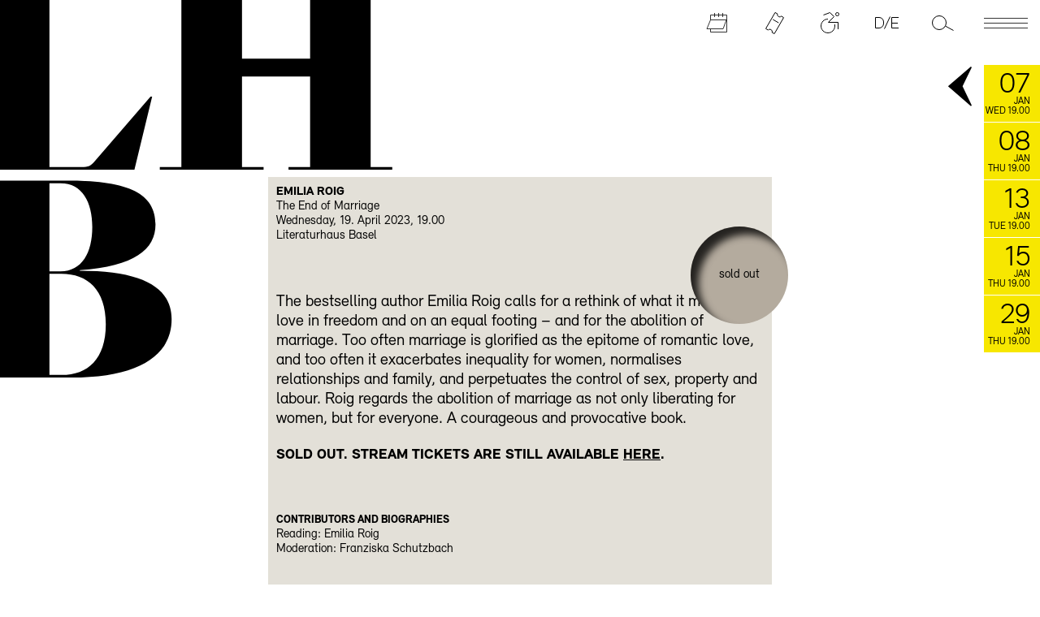

--- FILE ---
content_type: text/html; charset=utf-8
request_url: https://www.literaturhaus-basel.ch/en/event/2023_emilia-roig/
body_size: 13360
content:
<!DOCTYPE html>
<html class="no-js" lang="de">
<head>
    <meta charset="utf-8">
    <meta http-equiv="X-UA-Compatible" content="IE=edge">
    <title>EMILIA ROIG The End of Marriage - Literatur Haus Basel</title>
    <meta name="viewport" content="width=device-width, initial-scale=1">

    <link rel="apple-touch-icon" sizes="180x180" href="/static/li/fav/apple-touch-icon.027aadf360ee.png">
    <link rel="icon" type="image/png" sizes="32x32" href="/static/li/fav/favicon-32x32.052888a2e6f4.png">
    <link rel="icon" type="image/png" sizes="16x16" href="/static/li/fav/favicon-16x16.5d6596aea68f.png">
    <link rel="manifest" href="/static/li/fav/site.399f8a7ef891.webmanifest">
    <link rel="mask-icon" href="/static/li/fav/favicon.adac3cb200b5.svg" color="#000000">
    <link rel="shortcut icon" href="/static/li/fav/favicon.5e52cddd06ec.ico" sizes="any">
    <meta name="msapplication-TileColor" content="#7ee5e2">
    <meta name="msapplication-config" content="/static/li/fav/browserconfig.2439182d1e29.xml">
    <meta name="theme-color" content="#ffffff">
    <link rel="icon" href="/static/li/img/favicon.adac3cb200b5.svg" type="image/svg+xml" />

    <meta property="og:title" content="EMILIA ROIG The End of Marriage">
    <meta property="og:type" content="website">
    <meta property="og:url" content="http://www.literaturhaus-basel.ch/en/event/2023_emilia-roig/">
    <meta property="og:description" content="The bestselling author Emilia Roig calls for a rethink of what it means to love in freedom and on an equal footing – and for the abolition of marriage. Too often marriage is …">
    
    

    <link rel="stylesheet" href="/static/plyr.56d09071421d.css" />

    
<style>
@charset "UTF-8";
:root {
  --primary: #f7e700;
  --primary-light: #fff453;
  --gray: #e3e0d8;
  --beige: #b4ab9e;
  --green: #89ccca;
  --blue: #89b4e1;
  --mustard: #c9b523;
  --army: #709862;
  --yellow: #f7e700;
  --title: 3.5em;
  --text: 2em;
  --textbig: 2.4em;
  --textsmall: 1.5em;
  --small-space: 1em;
  --space: calc(var(--small-space) * 3);
  --big-space: calc(var(--space) * 2);
  --plyr-audio-control-color: #fff;
  --plyr-color-main: var(--primary);
  --plyr-audio-controls-background: rgba(0,0,0, 0.3); }

.plyr__control--overlaid {
  padding: 10px 15px; }

.plyr__control--overlaid,
.plyr--video .plyr__control--overlaid:hover {
  background-color: #000; }

.plyr__control--overlaid svg {
  width: 15px;
  height: 25px; }

@font-face {
  font-family: SangBleu;
  font-display: swap;
  src: url("/static/li/fonts/SangBleuEmpire-Black-WebXL.9ab2dfb14ae0.woff2") format("woff2"), url(/static/li/fonts/SangBleuEmpire-Black-WebXL.8395ea061e06.woff) format("woff"); }

@font-face {
  font-family: Relevant;
  font-display: swap;
  src: url("/static/li/fonts/Relevant-Normal.1c37b6932779.woff2") format("woff2"), url(/static/li/fonts/Relevant-Normal.eb4f41ed7e2b.woff) format("woff"); }

@font-face {
  font-family: RelevantBlack;
  font-display: swap;
  src: url("/static/li/fonts/Relevant-Black.18e906939aa3.woff2") format("woff2"), url(/static/li/fonts/Relevant-Black.70acbff8c79b.woff) format("woff"); }

@font-face {
  font-family: RelevantLight;
  font-display: swap;
  src: url("/static/li/fonts/Relevant-Light.a57d675a1436.woff2") format("woff2"), url(/static/li/fonts/Relevant-Light.12b4eb00c9bc.woff) format("woff"); }

* {
  margin: 0;
  padding: 0;
  border: 0 none;
  outline: 0 none;
  -webkit-tap-highlight-color: rgba(0, 0, 0, 0); }

body {
  font-family: Relevant, sans-serif;
  text-align: left;
  font-size: 62.5%;
  /* 1em = 10px , 1.4em = 14px */
  color: #000;
  -webkit-font-smoothing: antialiased;
  -moz-osx-font-smoothing: grayscale; }

a {
  text-decoration: none;
  color: inherit; }

em {
  font-style: inherit; }

main,
article,
nav,
aside {
  display: block; }

h1, h2, h3 {
  font-family: SangBleu, serif;
  font-weight: normal;
  text-transform: uppercase;
  font-size: var(--title); }

h1 {
  line-height: 1em; }

#content h1 {
  padding-top: 1em;
  padding-bottom: 0.5em; }

h2, h3 {
  font-family: RelevantBlack, sans-serif;
  font-size: var(--text); }

strong, b {
  font-family: RelevantBlack, sans-serif;
  font-weight: normal;
  text-transform: uppercase;
  font-size: 0.9em; }

p, pre,
.block-text li {
  font-size: var(--text); }

pre {
  font-family: inherit; }

.block-text p,
.block-text li:last-child {
  padding-bottom: 0.5em; }

.block-text p:last-child {
  padding-bottom: 0; }

.block-text li {
  margin-left: 1em; }

.big {
  font-size: var(--textbig); }

.small,
.block-smalltext > *,
figcaption {
  font-size: var(--textsmall); }

#content .small {
  width: 70%; }

small {
  font-size: 1em; }

.block-text p a,
.block-text li a,
.block-smalltext p a {
  text-decoration: underline;
  text-underline-offset: 0.2em; }

input, button, select, textarea {
  font-family: inherit;
  font-size: inherit;
  color: inherit;
  /* for i0S */
  border-radius: 0;
  -webkit-appearance: none; }

input {
  background: transparent;
  border: 0 none;
  border-bottom: 1px solid #fff; }

input[type="submit"] {
  cursor: pointer;
  border: 1px solid #fff;
  padding: 0.2em 2em 0.2em 1em;
  background: url("/static/li/img/angle-right-white.svg") calc(100% - 0.8em) center no-repeat; }

img[data-preview] {
  background: center no-repeat #888;
  background-size: cover; }

figure {
  padding-bottom: var(--small-space); }

figcaption {
  padding-top: 0.3em; }

figcaption i {
  font-style: normal; }

figcaption small:before {
  content: '© '; }

article header,
article [class^="block"],
article .participants {
  padding-bottom: var(--big-space); }

article .block-image {
  padding-bottom: 0; }

footer .block-text,
footer .block-smalltext,
footer .block-gallery {
  padding-bottom: var(--space); }

.nav ul,
ul.nav {
  list-style: none; }

footer .block-smalltext:last-child p:last-child {
  line-height: 1.8em; }

footer .block-smalltext:last-child p:last-child a {
  margin-right: 1em; }

main p a,
footer p a {
  background: left center no-repeat linear-gradient(0deg, var(--primary) 0%, var(--primary) 100%);
  background-size: 0 50%;
  transition: background-size 0.7s cubic-bezier(0.65, 0.05, 0.36, 1); }

main p a:hover,
main p a:focus,
footer p a:hover,
footer p a:focus {
  background-size: 100% 50%; }

.button {
  display: inline-block;
  border: 1px solid #000;
  padding: 0.5em 3em 0.5em 1em;
  position: relative;
  background-clip: content-box; }

.button:after {
  content: '';
  position: absolute;
  right: -2em;
  top: 0;
  width: 2em;
  height: 100%;
  background: url("/static/li/img/angle-right.8b2ed9dab0df.svg") center no-repeat; }

.skip-to-content-link {
  font-size: var(--text);
  background: #000;
  color: #fff;
  left: 50%;
  padding: 8px;
  position: absolute;
  transform: translateX(-50%) translateY(-100%);
  transition: transform 0.3s, opacity 0.3s;
  opacity: 0;
  z-index: 30; }

.skip-to-content-link:focus {
  opacity: 1;
  transform: translateX(-50%) translateY(0%); }

body.curtain {
  height: 100%;
  overflow: hidden; }

#curtain {
  position: fixed;
  top: -100vh;
  width: 100%;
  height: 100%;
  display: grid;
  grid-template-rows: 1fr auto;
  overflow: hidden;
  z-index: 20;
  background-color: #333;
  transition: top 1s;
  cursor: pointer; }

.curtain #curtain {
  top: 0; }

#curtain .pict {
  z-index: -1;
  content: '';
  display: flex;
  justify-content: center;
  position: absolute;
  width: 100%;
  height: 100vh;
  /* filter: blur(1em); */
  transform: scale(1.05); }

#curtain .pict img {
  width: 100vw;
  height: 100%;
  object-fit: cover; }

#headmarquee {
  width: 100%;
  overflow: hidden;
  margin-top: -3vh; }

#headmarquee p {
  font-family: SangBleu, serif;
  text-transform: uppercase;
  font-size: 22vh;
  line-height: 18vh; }

#footermarquee {
  background-color: var(--primary);
  padding: 0.5em; }

.marquee {
  white-space: nowrap; }

.marquee * {
  animation: marquee var(--duration, 20s) linear infinite;
  white-space: nowrap;
  min-width: 100vw;
  display: inline-block; }

@keyframes marquee {
  0% {
    transform: translateX(0); }
  100% {
    transform: translateX(-100%); } }

.logo {
  position: fixed;
  top: -2.5vw;
  left: -4vw;
  font-family: SangBleu, serif;
  font-size: 25vw;
  line-height: 20vw;
  pointer-events: none; }

#logo-B {
  z-index: -1; }

#logo-link {
  position: fixed;
  top: 0;
  left: 0;
  display: block;
  width: 36vw;
  height: 16vw;
  text-indent: -100em; }

#iconnav {
  position: fixed;
  top: 0;
  right: 0;
  width: 100%;
  text-align: right;
  z-index: 20;
  pointer-events: none; }

#iconnav:after {
  content: '';
  position: absolute;
  top: 0;
  left: 0;
  height: 8em;
  width: 100%;
  background: #000;
  transform: translateY(-100%);
  transition: transform 0.2s linear;
  transition-delay: 0.3s; }

#iconnav.open:after {
  transition-delay: 0s;
  transform: translateY(0); }

#iconnav > li {
  display: inline-block;
  margin-right: 3em; }

#iconnav .navicon,
#iconnav .navpane {
  pointer-events: initial; }

#iconnav > li:last-child {
  margin-right: 1.5em; }

.navicon {
  display: block;
  position: relative;
  top: 10px;
  transform: translateY(-36px);
  transition: transform 0.3s ease-in-out, opacity 0.4s ease-in-out;
  z-index: 5; }

@keyframes shake {
  0%, 100% {
    transform: rotateZ(0); }
  10%, 60% {
    transform: rotateZ(-10deg); }
  30%, 90% {
    transform: rotateZ(10deg); }
  60% {
    transform: rotateZ(-10deg); } }

.navicon:focus svg,
.navicon:focus-within svg {
  animation: shake 0.6s; }

.navicon:hover {
  transform: translateY(-30px); }

.navicon * {
  display: block; }

.navicon em {
  width: 36px;
  height: 36px;
  overflow: hidden;
  background: no-repeat center url('data:image/svg+xml;charset=UTF-8,<svg xmlns="http://www.w3.org/2000/svg" viewBox="0 0 36 36"><path stroke="%23f7e700" d="M 14 14 l 8 8 M 14 22 L 22 14"/></svg>') transparent;
  text-indent: 99em;
  white-space: pre;
  margin: 6px auto -6px auto;
  transition: transform 0.3s, opacity 0.3s;
  opacity: 0; }

.navicon em:hover {
  transform: rotateZ(-90deg); }

.active .navicon em {
  opacity: 1; }

.iconstroke {
  fill: none;
  stroke-width: 1;
  stroke: black;
  transition: stroke 0.6s; }

.iconstroke.thin {
  stroke-width: 0.8; }

.open .iconstroke {
  stroke: #fff; }

.active .iconstroke {
  /* stroke-width: 1.6; */ }

.iconfill {
  fill: #000;
  stroke-width: 0;
  transition: fill 0.6s; }

.open .iconfill {
  fill: #fff; }

.navpane {
  position: absolute;
  top: 0;
  left: 0;
  padding: 8em 0 var(--space) var(--big-space);
  width: 100vw;
  max-height: 100vh;
  overflow: auto;
  box-sizing: border-box;
  color: #fff;
  background-color: #000;
  text-align: left;
  transform: translateY(-100%);
  transition: transform 0.6s ease-out; }

.active .navicon {
  transform: translateY(-10px) !important; }

.active .navpane {
  transform: translateY(0); }

.navpane h2 {
  font-size: calc(var(--text) * 0.9); }

.list2col > li {
  display: grid;
  grid-template-columns: 15em 1fr;
  padding-bottom: 2.5em; }

.list2col ul li {
  border-bottom: 1px solid #fff; }

.list2col > li:last-child {
  padding-bottom: 0; }

.list2col a {
  display: block;
  padding-top: 2px;
  transition: background-color 0.3s, padding-left 0.3s; }

#agenda-pane ul a,
#related-agenda ul a {
  display: grid;
  grid-template-columns: 10em 1fr; }

.list2col ul a:hover,
.list2col ul a:focus {
  padding-left: 0.3em;
  background-color: var(--beige); }

.list2col a div > * {
  display: inline; }

.list2col h2 {
  padding-right: 0.5em; }

#lang-pane.list2col > li {
  grid-template-columns: 25em 1fr; }

#lang-pane .lang-na,
#lang-pane.na li {
  display: none; }

#lang-pane.na .lang-na {
  display: grid; }

.navpane.text > * {
  display: none; }

.navpane.text .block-text {
  display: grid;
  grid-template-columns: 25em 1fr;
  padding-bottom: 2.5em; }

.navpane.text .block-text:last-of-type {
  padding-bottom: 0; }

/* .navpane.text h2, */
.navpane.text h3 {
  grid-column: 1;
  font-family: Relevant, sans-serif;
  text-transform: none; }

.navpane.text .block-text p {
  grid-column: 2;
  padding-right: 250px;
  border-bottom: 1px solid #fff;
  padding-bottom: 0.3em;
  margin-bottom: 1em; }

.navpane.text .block-text p a {
  color: var(--primary);
  text-decoration: none; }

.navpane.text .block-text p:last-child {
  margin-bottom: 0; }

#search-pane p {
  display: grid;
  grid-template-columns: 1fr min-content;
  grid-gap: var(--small-space); }

#searchform label {
  display: none; }

#searchinput {
  min-width: 120px; }

.socialmedia {
  text-align: right;
  padding: var(--space) var(--big-space) 0 0; }

.navpane.text .socialmedia {
  display: block; }

#iconnav .socialmedia a {
  display: inline-block;
  text-transform: uppercase;
  text-decoration: underline;
  text-underline-offset: 0.2em;
  margin-left: var(--space); }

#main {
  padding-top: 17vw;
  text-align: center;
  position: relative; }

.contcol {
  text-align: left;
  margin: 0 auto;
  padding: var(--small-space);
  padding-bottom: var(--big-space);
  max-width: 60em;
  transition: transform 0.6s; }

#content {
  background-color: var(--gray); }

.events-out .contcol {
  transform: translateX(var(--xoffset)); }

#content.course {
  background-color: var(--green); }

#button {
  left: calc(50vw - 53em);
  top: 37em;
  width: 25em;
  height: 25em; }

.hole {
  position: absolute;
  padding: 4em;
  padding-right: 3em;
  box-sizing: border-box;
  border-radius: 50em;
  text-align: left;
  align-items: center;
  display: flex;
  box-shadow: inset 1.5em 1.5em 1.5em rgba(0, 0, 0, 0.8);
  transition: box-shadow 0.3s ease-out;
  z-index: 1; }

.hole:hover {
  box-shadow: inset 0.5em 0.5em 0.5em rgba(0, 0, 0, 0.4) !important; }

.hole.event {
  background-color: var(--beige); }

.hole.course {
  background-color: var(--blue); }

.hole.other {
  background-color: var(--yellow); }

.hole aside {
  hyphens: auto;
  font-size: 0.9em; }

#events {
  position: fixed;
  right: 0;
  top: 8em;
  max-height: calc(100vh - 8em);
  width: 55.5em;
  transition: transform 0.6s;
  transform: translateX(36.3em);
  z-index: 1; }

.scrolly {
  max-height: calc(100vh - 8em);
  overflow-y: scroll;
  -webkit-overflow-scrolling: touch;
  overflow-x: hidden;
  padding: 0;
  box-sizing: border-box; }

.events-out #events {
  transform: translateX(0); }

#eventToggle {
  position: fixed;
  display: block;
  font-size: 10px;
  left: 60px;
  top: -28px;
  width: 70px;
  cursor: pointer;
  fill: #000;
  transition: transform 0.6s; }

#eventToggle svg {
  width: 70px; }

.events-out #eventToggle {
  transform: scaleX(-1); }

#events article {
  position: relative;
  left: 12.3em;
  display: grid;
  grid-template-columns: 7em 1fr 12.3em;
  border-bottom: 1px solid #fff;
  background-color: var(--primary);
  transition: background-color 0.3s, left 0.6s; }

.events-out #events article:hover,
.events-out #events article:focus {
  left: 0;
  background-color: var(--primary-light); }

#events time {
  text-align: right;
  display: block;
  box-sizing: border-box;
  width: 70px;
  height: 70px;
  line-height: 1em;
  padding: 1em 1.1em 0 0;
  font-size: 1.2em;
  text-transform: uppercase;
  cursor: pointer; }

.events-out #events time {
  cursor: default; }

#events time em {
  font-family: RelevantLight, sans-serif;
  font-size: 3em;
  line-height: 0.75em; }

#events article div {
  padding: 1em 2em 0.5em 0; }

/* Proposal: force only three line text */
#events article div {
  overflow: hidden;
  height: 50px; }

#events figure {
  padding-bottom: 0; }

#events figure,
#events img {
  display: block; }

#related-agenda {
  background-color: #000;
  color: #fff;
  padding: var(--space) 0 var(--space) var(--big-space);
  text-align: left; }

#related-agenda,
#related-agenda ul {
  list-style: none; }

.contcol img {
  width: 100%;
  height: auto; }

.block-events a {
  display: block;
  padding-bottom: var(--small-space);
  position: relative; }

.block-events .hole,
.block-event .hole {
  width: 12em;
  height: 12em;
  padding: 2em;
  right: -3em;
  top: 10%;
  box-shadow: inset 1em 1em 1em rgba(0, 0, 0, 0.8); }

#content .hole .small {
  width: 100%;
  text-align: center;
  -webkit-hyphens: auto;
  hyphens: auto; }

.block-event {
  position: relative; }

.ticket2 {
  margin-top: var(--small-space); }

.map-detail {
  height: 388px;
  margin-bottom: var(--small-space); }

footer > .contcol {
  background: #fff; }

.block-gallery ul {
  list-style: none;
  display: grid;
  grid-template-columns: repeat(4, 1fr);
  grid-gap: 0 10px; }

.block-gallery li a,
.block-gallery li img {
  display: block; }

.block-gallery li {
  display: flex;
  align-items: center; }

.searchresults {
  list-style: none; }

.searchresults li {
  padding-bottom: var(--space); }

iframe {
  max-width: 100% !important; }

@media (max-width: 1290px) {
  .navpane.text .block-text p {
    padding-right: var(--big-space); } }

#notlandscape {
  display: none;
  position: fixed;
  width: 100%;
  height: 100vh;
  background: #000;
  color: #fff;
  top: 0;
  left: 0;
  z-index: 1; }

@media (max-width: 1000px) and (min-width: 600px) and (orientation: landscape) and (hover: none) {
  #notlandscape {
    display: flex;
    align-items: center;
    justify-content: center; } }

#newsletter {
  background: #000;
  color: #FFF;
  padding: var(--small-space) 0;
  margin: var(--big-space) 0; }

#newsletter .contcol {
  padding-bottom: var(--space); }

#rmOrganism .hidden {
  display: none !important; }

#rmOrganism {
  font-size: var(--textsmall); }

.rmBase__section {
  padding-top: 1.5em; }

.rmBase__compError {
  color: #F78;
  margin-top: 0.5em; }

.rmBase__el--input {
  display: grid;
  grid-template-columns: 8em 1fr;
  margin-top: 0.8em; }

#rmOrganism input::placeholder {
  opacity: 0; }

#rmOrganism input[type="text"] {
  width: 100%; }

.vFormCheckbox {
  display: grid;
  grid-template-columns: 0 1.5em 1fr;
  cursor: pointer;
  margin-top: 0.5em; }

.vFormCheckbox__indicator {
  display: inline-block;
  width: 14px;
  height: 14px;
  border: 1px solid #fff;
  margin-top: 0;
  box-sizing: border-box;
  position: relative; }

.vFormCheckbox__indicator:after {
  content: '';
  display: block;
  width: 7px;
  height: 3px;
  left: 2px;
  top: 2px;
  position: relative;
  border-left: 1.8px solid #000;
  border-bottom: 1.8px solid #000;
  transform: rotateZ(-45deg);
  transition: border-color 0.3s; }

.vFormCheckbox:hover .vFormCheckbox__indicator:after {
  border-color: #888; }

.vFormCheckbox input:checked + .vFormCheckbox__indicator:after {
  border-color: #FFF; }

#rmOrganism button {
  background-color: transparent;
  text-transform: uppercase;
  text-decoration: underline;
  text-underline-offset: 0.3em;
  position: relative;
  padding: 0.8em 3em;
  margin-bottom: var(--small-space);
  cursor: pointer; }

@keyframes fly {
  0%, 100% {
    animation-timing-function: cubic-bezier(0, 0.5, 1, 0.5);
    left: -3px;
    top: -2px; }
  25% {
    left: 1px;
    top: -1px; }
  50% {
    animation-timing-function: cubic-bezier(0, 0.5, 1, 0.5);
    left: 3px;
    top: 2px; }
  75% {
    left: -1px;
    top: 1px; } }

#rmOrganism button:after {
  content: '';
  display: block;
  width: 36px;
  height: 36px;
  position: absolute;
  left: 0;
  top: 0;
  background: center no-repeat url("/static/li/img/plane-white.abdd44708bae.svg");
  transition-property: opacity, transform;
  transition-timing-function: cubic-bezier(0.65, -0.43, 0.35, 0.46);
  transition-duration: 0.4s;
  animation: fly 2s infinite; }

#rmOrganism button:hover:after {
  opacity: 0;
  transition-duration: 0.8s;
  transform: scale(0.5) translate(10em, -8em); }

@media (max-width: 1010px) {
  :root {
    --space: 2em; }
  .contcol {
    max-width: 50em; }
  #button {
    left: -2em; } }

@media (max-width: 860px) {
  #main {
    padding-top: 31vw; } }

@media (max-width: 780px) {
  .navicon,
  .navicon:hover {
    opacity: 0.5;
    transform: translateY(-12em); }
  .navicon[href="#seiten-pane"] {
    opacity: 1;
    transform: translateY(-36px); }
  .open .navicon {
    opacity: 1;
    transform: translateY(-36px); }
  .logo {
    font-size: 32vw;
    line-height: 25.5vw; }
  #logo-link {
    width: 48vw;
    height: 22vw; }
  #events {
    top: 22.5vw; }
  #events,
  .scrolly {
    max-height: calc(100vh - 22.5vw); }
  #main {
    padding-top: 40vw; }
  .navpane,
  .scrolly {
    padding-bottom: 11em; }
  #button {
    display: none; } }

@media (max-width: 760px) {
  :root {
    --space: 1em; }
  .navpane.text .block-text,
  .list2col > li,
  #lang-pane.list2col > li {
    grid-template-columns: 1fr; }
  .navpane.text .block-text p {
    grid-column: 1; }
  .navpane.text .block-text > *:first-child,
  .list2col > li > *:first-child,
  .navpane.text h2,
  .navpane.text h3 {
    padding-bottom: calc(var(--small-space) / 2); }
  h1 {
    -webkit-hyphens: auto;
    hyphens: auto; }
  #footermarquee {
    padding: 0.2em 0.5em 0 0.5em;
    font-size: 0.8em; } }

@media (max-width: 660px) {
  body {
    --xoffset: -100% !important; }
  #main {
    padding-top: 48.4vw; }
  .contcol {
    max-width: calc(100vw - 2 * var(--small-space) - 72px);
    margin-left: 0; }
  #main {
    text-align: left; }
  #events {
    top: 48.4vw;
    width: 100%;
    transform: translateX(calc(100% - 70px)); }
  #events,
  .scrolly {
    max-height: calc(100vh - 48.4vw); }
  #eventToggle {
    left: 0;
    top: -9em; }
  #events article {
    left: 0;
    grid-template-columns: 7em 1fr 0; }
  #events figure {
    display: none; }
  #eventToggle {
    transition: transform 0.3s, left 0.3s; }
  .events-out #eventToggle {
    left: 20vw; }
  #iconnav > li {
    margin-right: 0; }
  #iconnav {
    display: flex;
    justify-content: space-between;
    padding-left: var(--big-space);
    box-sizing: border-box; }
  p {
    -webkit-hyphens: auto;
    hyphens: auto; } }

@media (max-width: 470px) {
  #content .small {
    width: auto; } }

</style>


    
    <script src="/static/htmx.min.e992edf94827.js" defer></script> 
    <script src="/static/plyr.f21509ccac90.js" defer></script>
    
    <!-- Google tag (gtag.js) GA4 -->
    <script async src="https://www.googletagmanager.com/gtag/js?id=G-SCFXK8KHR0"></script>
    <script>
      window.dataLayer = window.dataLayer || [];
      function gtag(){dataLayer.push(arguments);}
      gtag('js', new Date());
      // ga('send', 'pageview'); // not needed in GA4?
      gtag('config', 'G-SCFXK8KHR0');
    </script>
    
    <script src="/static/li/js/app.f0acd0a89363.js" defer></script>
</head>
<body hx-boost="true" hx-target="#main" hx-swap="show:window:top">
    <a class="skip-to-content-link" href="#main">
        Skip navigation
    </a>

    
<ul id="iconnav" class="nav">
<li>
    <a class="navicon" aria-controls="agenda-pane" aria-expanded="false" href="#agenda-pane" onclick="toggleNav(event, this)" title="Open or close agenda">
        <em>Agenda</em>
        <svg version="1.1"
                id="agenda-svg"
                x="0px"
                y="0px"
                viewBox="0 0 36 36"
                width="36"
                height="36"
                xmlns="http://www.w3.org/2000/svg">
            <g class="iconstroke thin">
            <polyline points="8.5 26 8.5 29.5 28.5 29.5 28.5 8.5 8.5 8.5 8.5 14.5"/>
            <line x1="13.5" y1="6" x2="13.5" y2="11"/>
            <line x1="18.5" y1="6" x2="18.5" y2="11"/>
            <line x1="23.521" y1="6" x2="23.5" y2="11"/>
            <polygon points="8.5 14.5 4 25.5 24 25.5 28 14.5"/>
            </g>
        </svg>
    </a>
    <nav class="navpane">
        <ul id="agenda-pane" class="list2col">
            
                
                    
                <li>
                    <p>
                        January
                    </p>
                    <ul role="menu">
                    
                    <li role="menuitem">
                        <a href="/en/event/2026_thomas-meyer-hannah-arendt/">
                            <p>
                                <time datetime="2026-01-07 19:00">07.01.</time>
                            </p>
                            <div>
                                <h2>Thomas Meyer: Hannah Arendt</h2>
                                
                            </div>
                        </a>
                    </li>
                    
            
                
                    <li role="menuitem">
                        <a href="/en/event/2026_rereading-kurt-marti-amp-walter-vogtwith-zora-del-buono-and-christoph-geiser/">
                            <p>
                                <time datetime="2026-01-08 19:00">08.01.</time>
                            </p>
                            <div>
                                <h2>Rereading Kurt Marti &amp; Walter Vogt </h2>
                                <p>With Zora del Buono and Christoph Geiser</p>
                            </div>
                        </a>
                    </li>
                    
            
                
                    <li role="menuitem">
                        <a href="/en/event/2026_-writing-amp-omission-peter-stamm-amp-annette-pehnt/">
                            <p>
                                <time datetime="2026-01-13 19:00">13.01.</time>
                            </p>
                            <div>
                                <h2>Writing &amp; Omission: Peter Stamm &amp; Annette Pehnt</h2>
                                
                            </div>
                        </a>
                    </li>
                    
            
                
                    <li role="menuitem">
                        <a href="/en/event/2026_leon-engler-botany-of-madness/">
                            <p>
                                <time datetime="2026-01-15 19:00">15.01.</time>
                            </p>
                            <div>
                                <h2>Leon Engler: Botany of Madness</h2>
                                
                            </div>
                        </a>
                    </li>
                    
            
                
                    <li role="menuitem">
                        <a href="/en/event/2025_-daniela-droscher-young-woman-with-cat/">
                            <p>
                                <time datetime="2026-01-29 19:00">29.01.</time>
                            </p>
                            <div>
                                <h2>Daniela Dröscher: Young Woman with Cat</h2>
                                
                            </div>
                        </a>
                    </li>
                    
                    </ul>
                </li>
            
            
        </ul>
    <p class="socialmedia small">
    <a href="https://www.facebook.com/LiteraturhausBasel" target="_blank">Facebook</a> 
    <a href="https://www.instagram.com/literaturhausbasel/" target="_blank">Instagram</a> 
</p>
    </nav>
</li>
<li>
    <a class="navicon"  aria-controls="ticket-pane" aria-expanded="false" href="#ticket-pane" onclick="toggleNav(event, this)" title="Open or close ticket information">
        <em >Tickets</em>
        <svg version="1.1"
             id="seiten-svg"
             x="0px"
             y="0px"
             viewBox="0 0 36 36"
             width="36"
             height="36"
             xmlns="http://www.w3.org/2000/svg">
            <g class="iconstroke">
            <path class="st0"
                  d="M18.1,31.5l11.4-19.8l-3-1.8c-0.7,1.1-2.1,1.2-3.3,0.5c-1.2-0.7-1.8-2.1-1.2-3.2l-3-1.8L7.5,25.3l3,1.8 c0.7-1.1,2.3-1.4,3.5-0.5c1.2,0.7,1.8,2.1,1.2,3.4L18.1,31.5z"/>
            <line class="st0" x1="16.3" y1="14" x2="23.3" y2="18.1"/>
            </g>
        </svg>
    </a>
    <aside class="navpane text" id="ticket-pane">
        <div class="block-text"><h2 data-block-key="73kfd">Tickets</h2><p data-block-key="6g1p1"><a href="https://tickets.literaturhaus-basel.ch/?lang=en">Ticket-Shop</a></p><p data-block-key="6v2h5">Prices (unless otherwise stated): CHF 20 / 15 reduced for in person tickets and CHF 10.– / 5.– reduced for livestreams<br/></p><p data-block-key="escov">Reductions are available for: <a href="/en/about-us/become-a-member/">Members of LiteraturBasel</a>, AHV, IV, students, apprentices, Kulturlegi, colourkey, AboCard Bücher Magazin.</p><p data-block-key="em37q">Free admission is available for: <a href="https://www.a-d-s.ch/">A*dS members</a>, holders of F, N, or S identity cards, children and young people up to 18 years old, and companions of people with disabilities. (Please register at <a href="mailto:info@literaturhaus-basel.ch">info@literaturhaus-basel.ch</a> to reserve your place.)</p><p data-block-key="14l0r">The <a href="/en/visit/tickets/wortreich-card/">WortReich-Card</a> for all those under 30 offers the chance to choose 13 events from the Literaturhaus programme for only CHF 30. It is available at the box office.</p></div>
<div class="block-text"><h2 data-block-key="0m71p">Advance booking</h2><p data-block-key="5p39l">We recommend using our advance booking service. Buying a ticket in advance means a seat is automatically reserved for you.<br/></p><p data-block-key="dn1r4"><b>Online:</b> <a href="https://tickets.literaturhaus-basel.ch/">tickets.literaturhaus-basel.ch</a><br/>Payment by credit card, PostFinance Pay or Twint.<br/> You will receive your ticket as a PDF - please bring it to the box office either as a printed copy or on your mobile phone.<br/></p><p data-block-key="4g17g"><b>Advance Tickets are also available at:</b> <a href="http://www.biderundtanner.ch/start">Bider &amp; Tanner, Aeschenvorstadt 2, 4051 Basel</a><br/>Opening times: Mon-Sat 9 a.m. – 5 p.m.<br/> Telephone: +41 (0)61 206 99 96<br/> E-mail: <a href="mailto:ticket@biderundtanner.ch">ticket@biderundtanner.ch</a><br/></p><p data-block-key="32sev"><b>Reservations:</b> It is also possibley to reserve tickets in advance at <a href="https://www.biderundtanner.ch/start">Bider &amp; Tanner</a>. Tickets must be collected at least 3 days before the event.</p></div>
        <p class="socialmedia small">
    <a href="https://www.facebook.com/LiteraturhausBasel" target="_blank">Facebook</a> 
    <a href="https://www.instagram.com/literaturhausbasel/" target="_blank">Instagram</a> 
</p>
    </aside>
</li>
<li>
    <a class="navicon"  aria-controls="accessibility-pane" aria-expanded="false" href="#accessibility-pane" onclick="toggleNav(event, this)" title="Open or close accessibility information">
        <em>Accessibility</em>
        <svg version="1.1"
             id="seiten-svg"
             x="0px"
             y="0px"
             viewBox="0 0 36 36"
             width="36"
             height="36"
             xmlns="http://www.w3.org/2000/svg">
            <g class="iconstroke">
            <polyline class="st0" points="9.5,8.5 17.5,5.5 22.5,10.5 15.5,17.5 27.5,17.5 27.5,26 "/>
            <circle class="st0" cx="26.5" cy="7.5" r="2"/>
            <path class="st0"
                  d="M15,13.5c-4.7,0-8.5,3.8-8.5,8.5s3.8,8.5,8.5,8.5s8.5-3.8,8.5-8.5c0-0.7-0.1-1.4-0.2-2"/>
            </g>
        </svg>
    </a>
    <aside class="navpane text" id="accessibility-pane">
        <div class="block-text"><p data-block-key="fgi06">The Literaturhaus is accessible by wheelchair. Please contact the box office or let us know your arrival time by telephone (061 261 29 50) or by e-mail (<a href="mailto:info@literaturhaus-basel.ch">info@literaturhaus-basel.ch</a>) so we can be there to welcome you and show you to the side entrance for wheelchair access.</p></div>
<div class="block-text"><p data-block-key="fgi06">Would you like to attend an event at the Literaturhaus but need support? No problem! The Literaturhaus Basel is part of the <a href="https://www.kulturplus1.ch/">KulturPLUS1 project</a>. The Literaturhaus Basel offers a PLUS1 ticket. When you book this type of ticket, we will organise a cultural companion to accompany you to the event and provide any support necessary. Please give us one week&#x27;s notice before the date of the event. Are you interested? Then give us a call or send us an e-mail: 061 261 29 50 / <a href="mailto:info@literaturhaus-basel.ch">info@literaturhaus-basel.ch</a>, we look forward to seeing you.</p></div>
<div class="block-text"><p data-block-key="fgi06">The Literaturhaus hall is also equipped with an inductive hearing system. Please register at the box office if you require an induction loop.</p></div>
        <p class="socialmedia small">
    <a href="https://www.facebook.com/LiteraturhausBasel" target="_blank">Facebook</a> 
    <a href="https://www.instagram.com/literaturhausbasel/" target="_blank">Instagram</a> 
</p>
    </aside>
</li>
<li>
    <a class="navicon"  aria-controls="lang-pane" aria-expanded="false" href="#lang-pane" onclick="toggleNav(event, this)" title="Open or close language selection">
        <em>Sprachwahl</em>
        <svg version="1.1"
             id="seiten-svg"
             x="0px"
             y="0px"
             viewBox="0 0 36 36"
             width="36"
             height="36"
             xmlns="http://www.w3.org/2000/svg">
            <g class="iconstroke">
            <path class="st0"
                  d="M9,24.5H4.5v-13H9c3.1,0,5.5,2.5,5.5,5.5v2C14.5,22,12,24.5,9,24.5z"/>
            <polyline class="st0" points="33,11.5 24.5,11.5 24.5,24.5 33,24.5 "/>
            <line class="st0" x1="32" y1="18.5" x2="24.5" y2="18.5"/>
            <line class="st0" x1="22.5" y1="10.5" x2="15.5" y2="25.5"/>
            </g>
        </svg>
    </a>
    <div class="navpane">
        <ul id="lang-pane" class="list2col" hx-boost="false">
            
            
                
                    
                    
                        
                            
                                
                                
<li>
    <p>
        <a class="link-de"
        href="/de/veranstaltung/2023_emilia-roig/"
        rel="alternate"
        hreflang="de">
            Deutsch
        </a>
        <aside>
            <p>
                Wilkommen beim Literaturhaus Basel.
            </p>
            <p> 
                
Englische Veransaltungen werden in der Regel auf Deutsch übersetzt. <br> <a class="link-de" href="/de/veranstaltung/2023_emilia-roig/"><u>Hier</u> geht es zur deutschsprachigen Webseite.</a>
            </p>
        </aside>
    </p>
</li>
                            
                        
                    
                
                    
                    
                        
                    
                
            
            <li class="lang-na">
                <p>Deutsch</p>
                <aside>
                    <p>Diese Seite ist leider noch nicht übersetzt.</p>
                </aside>
            </li>
        </ul>
        <p class="socialmedia small">
    <a href="https://www.facebook.com/LiteraturhausBasel" target="_blank">Facebook</a> 
    <a href="https://www.instagram.com/literaturhausbasel/" target="_blank">Instagram</a> 
</p>
    </div>
</li>
<li>
    <a class="navicon"  aria-controls="search-pane" aria-expanded="false" href="#search-pane" title="Open or close search" onclick="toggleNav(event, this); document.getElementById('searchinput').focus(); document.getElementById('searchinput').select();">
        <em>Search</em>
        <svg version="1.1"
             id="seiten-svg"
             x="0px"
             y="0px"
             viewBox="0 0 36 36"
             width="36"
             height="36"
             xmlns="http://www.w3.org/2000/svg">
            <g class="iconstroke">
            <circle class="st0" cx="14" cy="18" r="8.5"/>
            <line class="st0" x1="31.5" y1="27.5" x2="21.5" y2="22.1"/>
            </g>
        </svg>
    </a>
    <aside class="navpane text" id="search-pane">
        <form id="searchform" action="/en/search" method="get" class="block-text" onsubmit="closenav();">
            <h2>Search</h2>
            <p style="border-bottom: 0 none;"><label for="searchinput">search term</label><input id="searchinput" type="text" name="query" aria-label="search term" value=""/><input type="submit" value="search"/></p>
        </form>
        <p class="socialmedia small">
    <a href="https://www.facebook.com/LiteraturhausBasel" target="_blank">Facebook</a> 
    <a href="https://www.instagram.com/literaturhausbasel/" target="_blank">Instagram</a> 
</p>
    </aside>
</li>
<li>
    <a class="navicon" aria-controls="seiten-pane" aria-expanded="false" href="#seiten-pane" onclick="toggleNav(event, this)" title="Open or close navigation">
        <em>Seiten Menu</em>
        <svg version="1.1"
             id="seiten-svg"
             x="0px"
             y="0px"
             viewBox="0 0 54 36"
             width="54"
             height="36"
             xmlns="http://www.w3.org/2000/svg">
            <g class="iconstroke  thin">
            <line x1="0" y1="12.5" x2="54" y2="12.5"></line>
            <line x1="0" y1="18.5" x2="54" y2="18.5"></line>
            <line x1="0" y1="24.5" x2="54" y2="24.5"></line>
            </g>
        </svg>
    </a>
    <nav class="navpane">
        <ul id="seiten-pane" class="list2col" role="menu">
            
            
                
                



  <li class="" role="menuitem">
          <h2>Program</h2>
          

<ul role="menu">
  
    <li role="menuitem"><a href="/en/program/program/"><p>Program</p></a></li>
  
    <li role="menuitem"><a href="/en/program/courses/"><p>Courses, walks, literary editing</p></a></li>
  
    <li role="menuitem"><a href="/en/program/people-a-z/"><p>Contributors</p></a></li>
  
    <li role="menuitem"><a href="/en/program/archive/"><p>Archive</p></a></li>
  
    <li role="menuitem"><a href="/en/program/25-years-of-the-literaturhaus-the-anniversary/"><p>25 years of the Literaturhaus: The anniversary</p></a></li>
  
</ul>

  </li>

  <li class="" role="menuitem">
          <h2>Visit</h2>
          

<ul role="menu">
  
    <li role="menuitem"><a href="/en/visit/location/"><p>Where to find us</p></a></li>
  
    <li role="menuitem"><a href="/en/visit/tickets/"><p>Tickets</p></a></li>
  
    <li role="menuitem"><a href="/en/visit/accessibility-visit/"><p>Accessibility</p></a></li>
  
    <li role="menuitem"><a href="/en/visit/cafe-kafka/"><p>Café Kafka</p></a></li>
  
    <li role="menuitem"><a href="/en/visit/rent-our-space/"><p>Rent our space</p></a></li>
  
</ul>

  </li>

  <li class="" role="menuitem">
          <h2>Contact</h2>
          

<ul role="menu">
  
    <li role="menuitem"><a href="/en/contact/offices/"><p>Offices</p></a></li>
  
    <li role="menuitem"><a href="/en/contact/contact-persons/"><p>Contact persons</p></a></li>
  
    <li role="menuitem"><a href="/en/contact/newsletter/"><p>Newsletter</p></a></li>
  
</ul>

  </li>

  <li class="" role="menuitem">
          <h2>About us</h2>
          

<ul role="menu">
  
    <li role="menuitem"><a href="/en/about-us/the-literaturhaus/"><p>The Literaturhaus</p></a></li>
  
    <li role="menuitem"><a href="/en/about-us/the-team/"><p>The team</p></a></li>
  
    <li role="menuitem"><a href="/en/about-us/become-a-member/"><p>Become a member</p></a></li>
  
    <li role="menuitem"><a href="/en/about-us/trustees/"><p>Trustees</p></a></li>
  
    <li role="menuitem"><a href="/en/about-us/impressum/"><p>Impressum</p></a></li>
  
</ul>

  </li>

  <li class="" role="menuitem">
          <h2>Projects</h2>
          

<ul role="menu">
  
    <li role="menuitem"><a href="/en/projects/poetryfestival/"><p>International Poetry Festival Basel</p></a></li>
  
    <li role="menuitem"><a href="/en/projects/sofareadingsch/"><p>Sofareadings.ch</p></a></li>
  
    <li role="menuitem"><a href="/en/projects/vorlaut/"><p>VorLaut</p></a></li>
  
    <li role="menuitem"><a href="/en/projects/artist-in-residence/"><p>Writer in residence with Atelier Mondial</p></a></li>
  
    <li role="menuitem"><a href="/en/projects/network-of-literaturhaeuser/"><p>Network of Literaturhäuser</p></a></li>
  
    <li role="menuitem"><a href="/en/projects/hoer-mal-the-literature-app-for-basel/"><p>Hör mal! – the literature app for Basel</p></a></li>
  
</ul>

  </li>

            
        </ul>
        <p class="socialmedia small">
    <a href="https://www.facebook.com/LiteraturhausBasel" target="_blank">Facebook</a> 
    <a href="https://www.instagram.com/literaturhausbasel/" target="_blank">Instagram</a> 
</p>
    </nav>
</li>
</ul>
<script>
    if(typeof(toggleNav) === "undefined"){
        window.toggleNav = function(e,t){
            e.preventDefault();
            const li = t.parentNode;
            if( li.classList.contains('active') ){
                li.classList.remove('active');
                li.parentNode.classList.remove('open');
                t.setAttribute('aria-expanded','false');
            }else{
                const prevactive = document.querySelectorAll('#iconnav > li.active');
                if(prevactive.length > 0) prevactive.forEach( el => {
                    el.classList.remove('active');
                    el.querySelector('.navicon').setAttribute('aria-expanded','false');
                });
                li.classList.add('active');
                li.parentNode.classList.add('open');
                t.setAttribute('aria-expanded','true'); 
            }
        }

        window.closenav = function(){
            document.getElementById('iconnav').classList.remove('open');
            const prevactive = document.querySelectorAll('#iconnav > li.active');
            if(prevactive.length > 0) prevactive.forEach( el => {
                el.classList.remove('active');
                el.querySelector('.navicon').setAttribute('aria-expanded','false');
            });
        }
    }
    document.querySelectorAll('.navpane a').forEach( el => {el.addEventListener('click', closenav)});
</script>


    <div id="main">
        
    

<main id="content" class="contcol event">
    <article class="block-event">
        

        <header>
            <h2 class="small">EMILIA ROIG</h2>
            <p class="small">The End of Marriage</p>
            
            <div class="hole state event"><p class="small">sold out</p></div>
            
            <p class="small">
                <time datetime="2023-04-19 19:00">Wednesday, 19. April 2023, 19.00</time>
            </p>
            <p class="small">
                <a href="/en/place/literaturhaus-basel/">Literaturhaus Basel </a>
            </p>
        </header>
        
        <div class="block-text"><p data-block-key="p3z0u">The bestselling author Emilia Roig calls for a rethink of what it means to love in freedom and on an equal footing – and for the abolition of marriage. Too often marriage is glorified as the epitome of romantic love, and too often it exacerbates inequality for women, normalises relationships and family, and perpetuates the control of sex, property and labour. Roig regards the abolition of marriage as not only liberating for women, but for everyone. A courageous and provocative book.</p><p data-block-key="804a1"></p><p data-block-key="dh9et"><b>Sold out. Stream tickets are still available </b><a href="https://tickets.literaturhaus-basel.ch/?op=booking&amp;id=1278"><b>here</b></a><b>.</b></p></div>
        
        <div class="participants">
            <p class="small">
                <b>Contributors and biographies</b><br>
                
                <a href="/en/person/emilia-roig/">Reading: Emilia Roig</a><br>
                
                <a href="/en/person/franziska-schutzbach/">Moderation: Franziska Schutzbach</a><br>
                
            </p>
        </div> 

        

        
    </article>
</main>

<script>
document.title = "EMILIA ROIG The End of Marriage - Literaturhaus Basel"; 

document.getElementById('lang-pane').classList.add('na');

    
        
            
            
                document.getElementById('lang-pane').classList.remove('na');
                document.querySelectorAll('.link-de').forEach((link) =>{
                    link.href='/de/veranstaltung/2023_emilia-roig/';
                }); 
            
        
    

    
        
    

</script>

    </div>

    <footer>

        <div id="newsletter">
            <div class="contcol">
                <h1>News&shy;letter</h1>
                <div id="rmOrganism">
  <div class="rmEmbed rmLayout--vertical rmBase">
    <div data-page-type="formSubscribe" class="rmBase__body rmSubscription">
      <form method="post"
        action="https://teeb79d8a.emailsys1a.net/157/5889/120a419106/subscribe/form.html?_g=1717495531"
        class="rmBase__content">
        <div class="rmBase__container">
          <div class="rmBase__section">
            <div class="rmBase__el rmBase__el--text">
              <div class="rmBase__comp--text">
                Ja, ich möchte gerne Literaturpost erhalten!
                <!-- this linebreak is important, don't remove it! this will force trailing linebreaks to be displayed -->
                <br>
              </div>
            </div>
          </div>
          <div class="rmBase__section">
            <div class="rmBase__el rmBase__el--input rmBase__el--label-pos-none" data-field="firstname">
              <label for="firstname" class="rmBase__compLabel rmBase__compLabel--hideable">
                Vorname*
              </label>
              <div class="rmBase__compContainer">
                <input type="text" name="firstname" id="firstname" placeholder="Vorname" value=""
                  class="rmBase__comp--input comp__input">
                <div class="rmBase__compError"></div>
              </div>
            </div>
            <div class="rmBase__el rmBase__el--input rmBase__el--label-pos-none" data-field="lastname">
              <label for="lastname" class="rmBase__compLabel rmBase__compLabel--hideable">
                Nachname*
              </label>
              <div class="rmBase__compContainer">
                <input type="text" name="lastname" id="lastname" placeholder="Nachname" value=""
                  class="rmBase__comp--input comp__input">
                <div class="rmBase__compError"></div>
              </div>
            </div>
            <div class="rmBase__el rmBase__el--input rmBase__el--label-pos-none" data-field="email">
              <label for="email" class="rmBase__compLabel rmBase__compLabel--hideable">
                E-Mail*
              </label>
              <div class="rmBase__compContainer">
                <input type="text" name="email" id="email" placeholder="E-Mail" value=""
                  class="rmBase__comp--input comp__input">
                <div class="rmBase__compError"></div>
              </div>
            </div>
            <div class="rmBase__el rmBase__el--cta">
              <button type="submit" class="rmBase__comp--cta">
                Anmelden
              </button>
            </div>
          </div>
          <div class="rmBase__section">
            <div class="rmBase__el rmBase__el--legal-notice">
              <div class="rmBase__comp--legal-noticeDivider"></div>
              <div class="rmBase__comp--legal-notice">
                Unsere Newsletter sind kostenlos und können jederzeit wieder abbestellt werden.
                <br>
                Die Adressangaben werden vertraulich behandelt und nicht an Dritte weitergegeben.
                <!-- this linebreak is important, don't remove it! this will force trailing linebreaks to be displayed -->
                <br>
              </div>
            </div>
          </div>
        </div>
      </form>
    </div>
    <div data-page-type="pageSubscribeSuccess" class="rmBase__body rmSubscription hidden">
      <div class="rmBase__content">
        <div class="rmBase__container">
          <div class="rmBase__section">
            <div class="rmBase__el rmBase__el--heading">
              <div class="rmBase__comp--heading">
                Vielen Dank für Ihre Anmeldung!
                <!-- this linebreak is important, don't remove it! this will force trailing linebreaks to be displayed -->
                <br>
              </div>
            </div>
          </div>
          <div class="rmBase__section">
            <div class="rmBase__el rmBase__el--text">
              <div class="rmBase__comp--text">
                Wir haben Ihnen auch schon die erste E-Mail geschickt und bitten Sie, Ihre E-Mail-Adresse über den
                Aktivierungslink zu bestätigen.
                <!-- this linebreak is important, don't remove it! this will force trailing linebreaks to be displayed -->
                <br>
              </div>
            </div>
          </div>
          <div class="rmBase__section">
            <div class="rmBase__el rmBase__el--legal-notice">
              <div class="rmBase__comp--legal-noticeDivider"></div>
              <div class="rmBase__comp--legal-notice">
                Unsere Newsletter sind kostenlos und können jederzeit wieder abbestellt werden.
                <br>
                Die Adressangaben werden vertraulich behandelt und nicht an Dritte weitergegeben.
                <!-- this linebreak is important, don't remove it! this will force trailing linebreaks to be displayed -->
                <br>
              </div>
            </div>
          </div>
        </div>
      </div>
    </div>
  </div>
</div>

<script src="https://teeb79d8a.emailsys1a.net/form/157/5901/66f1f6b850/embedded.js" async></script>
            </div>
        </div>

        <div class="contcol">
            <h1>Thanks</h1>
            <div class="block-smalltext"><p data-block-key="xyos1">The work of the Literaturhaus Basel is made possible by:</p></div>
<div class="block-gallery">
<ul>
    
    <li>
        
            <a href="https://www.kultur.bs.ch">
                <img alt="BASEL_KANTON_KULTUR" height="93" src="/media/images/BASEL_KANTON_KULTUR.width-186.jpg" width="186">        
            </a>
        
    </li>
    
    <li>
        
            <a href="https://www.cms-basel.ch">
                <img alt="CHRISTOPH_MERIAN_STIFTUNG" height="93" src="/media/images/CHRISTOPH_MERIAN_STIFTUNG_MSn8w1u.width-186.jpg" width="186">        
            </a>
        
    </li>
    
</ul></div>
<div class="block-smalltext"><p data-block-key="xyos1">Our heartfelt thanks to to all our cooperation partners and sponsors:</p></div>
<div class="block-gallery">
<ul>
    
    <li>
        
            <a href="https://www.arte.tv/de/">
                <img alt="ARTE-LH-LOGO-560x370px" height="122" src="/media/images/ARTE-LH-LOGO-560x370px.width-186.png" width="186">        
            </a>
        
    </li>
    
    <li>
        
            <a href="https://www.literaturhaus.net">
                <img alt="Logo-Literaturhaus-Schwarz" height="67" src="/media/images/Logo-Literaturhaus-Schwarz.width-186.jpg" width="186">        
            </a>
        
    </li>
    
    <li>
        
            <a href="https://www.biderundtanner.ch/start">
                <img alt="BIDER_TANNER" height="93" src="/media/images/BIDER_TANNER_6yTvq3p.width-186.jpg" width="186">        
            </a>
        
    </li>
    
</ul></div>
<div class="block-smalltext"><p data-block-key="w19nc">The transformation project Literaturhaus Basel was realised with the support of the Federal Office of Culture and the Canton of Basel-Stadt.</p></div>
<div class="block-smalltext"><p data-block-key="kda7v"></p><p data-block-key="6o20d"></p><p data-block-key="r5o6"><a href="/en/about-us/become-a-member/">BECOME A MEMBER</a> <a href="/en/contact/offices/">CONTACT</a> <a href="/en/about-us/impressum/">IMPRESSUM</a> <a href="https://www.literaturhaus-basel.ch/de/ueber-uns/datenschutz/">DATA PRIVACY</a><br/><a href="https://www.facebook.com/LiteraturhausBasel">FACEBOOK</a> <a href="https://www.instagram.com/literaturhausbasel/">INSTAGRAM</a></p></div>
        </div>
    </footer>

    <aside id="events" aria-hidden="true">
        <a href="#events" id="eventToggle" tabindex="-1" onclick="bodynode.classList.toggle('events-out'); return false;" title="Open or close event bar ">
            <svg version="1.1" xmlns="http://www.w3.org/2000/svg" x="0px" y="0px" width="108" height="108" viewBox="0 0 108 108">
                <polygon id="toggleArrow" points="74,18.5 56.6,54.5 74,90.5 72.5,92 29,54.5 72.5,17 "/>
            </svg>
        </a>
        <div class="scrolly">
            
            <article>
                <time datetime="2026-01-07 19:00" onclick="bodynode.classList.add('events-out');"><em>07</em><br>Jan<br>Wed 19.00</time>
                <div>
                    <a href="/en/event/2026_thomas-meyer-hannah-arendt/" tabindex="-1" onclick="if(window.innerWidth < 970){bodynode.classList.toggle('events-out');}">
                        <h2 class="small">Thomas Meyer: Hannah Arendt</h2>
                        
                        <p class="small">Literaturhaus Basel </p>
                    </a>
                    <!-- p class="small">Literaturhaus Basel </p -->
                </div>
                <figure><img alt="Meyer  Arendt (Andreas Hornoff, Piper Verlag)" height="69" loading="lazy" src="/media/images/Meyer__Arendt_Andreas_Hornoff_Piper.2e16d0ba.fill-123x69.jpg" width="123"></figure>
            </article>
            
            <article>
                <time datetime="2026-01-08 19:00" onclick="bodynode.classList.add('events-out');"><em>08</em><br>Jan<br>Thu 19.00</time>
                <div>
                    <a href="/en/event/2026_rereading-kurt-marti-amp-walter-vogtwith-zora-del-buono-and-christoph-geiser/" tabindex="-1" onclick="if(window.innerWidth < 970){bodynode.classList.toggle('events-out');}">
                        <h2 class="small">Rereading Kurt Marti &amp; Walter Vogt </h2>
                        <p class="small">With Zora del Buono and Christoph Geiser</p>
                        <p class="small">Literaturhaus Basel </p>
                    </a>
                    <!-- p class="small">Literaturhaus Basel </p -->
                </div>
                <figure><img alt="Vogt und Marti (privat, Wolfgang Osterheld)" height="69" loading="lazy" src="/media/images/Vogt_und_Marti_privat_Wolfgang_Oste.2e16d0ba.fill-123x69.jpg" width="123"></figure>
            </article>
            
            <article>
                <time datetime="2026-01-13 19:00" onclick="bodynode.classList.add('events-out');"><em>13</em><br>Jan<br>Tue 19.00</time>
                <div>
                    <a href="/en/event/2026_-writing-amp-omission-peter-stamm-amp-annette-pehnt/" tabindex="-1" onclick="if(window.innerWidth < 970){bodynode.classList.toggle('events-out');}">
                        <h2 class="small">Writing &amp; Omission: Peter Stamm &amp; Annette Pehnt</h2>
                        
                        <p class="small">Literaturhaus Basel </p>
                    </a>
                    <!-- p class="small">Literaturhaus Basel </p -->
                </div>
                <figure><img alt="Stamm Pehnt (Jule Kuehn, Peter von Felbert)" height="69" loading="lazy" src="/media/images/Stamm_Pehnt_Jule_Kuehn_Peter_von_Fe.2e16d0ba.fill-123x69.jpg" width="123"></figure>
            </article>
            
            <article>
                <time datetime="2026-01-15 19:00" onclick="bodynode.classList.add('events-out');"><em>15</em><br>Jan<br>Thu 19.00</time>
                <div>
                    <a href="/en/event/2026_leon-engler-botany-of-madness/" tabindex="-1" onclick="if(window.innerWidth < 970){bodynode.classList.toggle('events-out');}">
                        <h2 class="small">Leon Engler: Botany of Madness</h2>
                        
                        <p class="small">Literaturhaus Basel </p>
                    </a>
                    <!-- p class="small">Literaturhaus Basel </p -->
                </div>
                <figure><img alt="Engeler (Niklas Berg)" height="69" loading="lazy" src="/media/images/Engeler_Niklas_Berg_M1DDn9d.2e16d0ba.fill-123x69.jpg" width="123"></figure>
            </article>
            
            <article>
                <time datetime="2026-01-29 19:00" onclick="bodynode.classList.add('events-out');"><em>29</em><br>Jan<br>Thu 19.00</time>
                <div>
                    <a href="/en/event/2025_-daniela-droscher-young-woman-with-cat/" tabindex="-1" onclick="if(window.innerWidth < 970){bodynode.classList.toggle('events-out');}">
                        <h2 class="small">Daniela Dröscher: Young Woman with Cat</h2>
                        
                        <p class="small">Literaturhaus Basel </p>
                    </a>
                    <!-- p class="small">Literaturhaus Basel </p -->
                </div>
                <figure><img alt="Dröscher (Heike Steinweg)" height="69" loading="lazy" src="/media/images/Droscher_Heike_Steinweg_lBuLiKc.2e16d0ba.fill-123x69.jpg" width="123"></figure>
            </article>
            
        </div>
    </aside>

    <div id="logo-LH" class="logo" aria-hidden="true">
        LH
    </div>
    <div id="logo-B" class="logo" aria-hidden="true">
        <br>
        B
    </div>
    <a id="logo-link" href="/en/" title="To the start page" onclick="bodynode.classList.remove('events-out');">To the start page</a>

    <div id="notlandscape">
        <p>Please turn device by 90°.</p>
    </div>
    
    
</body>

--- FILE ---
content_type: image/svg+xml
request_url: https://www.literaturhaus-basel.ch/static/li/img/plane-white.abdd44708bae.svg
body_size: 237
content:
<?xml version="1.0" encoding="utf-8"?>
<svg version="1.1" xmlns="http://www.w3.org/2000/svg" xmlns:xlink="http://www.w3.org/1999/xlink" x="0px" y="0px"
	 width="36px" height="36px" viewBox="0 0 36 36" xml:space="preserve">
<style type="text/css">
	.st0{fill:#fff;}
</style>
<path class="st0" d="M30,6L5.4,16l7.9,6.5l-2.5,7.4l6.3-3.2l3.9,4.4L30,6z M27.3,8.2L13.8,21.7l-6.5-5.4L27.3,8.2z M12.5,27.8
	l1.6-4.5l2.3,2.6L12.5,27.8z M14.6,22.3L27.8,9.1l-7.3,20L14.6,22.3z"/>
</svg>


--- FILE ---
content_type: image/svg+xml
request_url: https://www.literaturhaus-basel.ch/static/li/img/angle-right-white.svg
body_size: 158
content:
<?xml version="1.0" encoding="utf-8"?>
<svg version="1.1" x="0px" y="0px" width="8px" height="14px" viewBox="0 0 8 14" xmlns="http://www.w3.org/2000/svg">
  <style type="text/css">
    .st0 {
      fill: none;
      stroke-width: 1.2;
      stroke: #ffffff;
      stroke-miterlimit: 10;
    }
  </style>
  <polyline class="st0" points="0.5 0.5 7 7 0.5 13.5" />
</svg>

--- FILE ---
content_type: application/javascript
request_url: https://www.literaturhaus-basel.ch/static/li/js/app.f0acd0a89363.js
body_size: 781
content:
window.initContent = function () {
    const players = Plyr.setup('audio,video,.plyr__video-embed', {
        // ratio: '16:9'
        controls: ['play-large', 'play', 'progress', 'current-time', 'mute', 'volume', 'fullscreen'],
        iconUrl: '/static/li/img/plyr-li.svg'
    });
}
if (typeof bodynode === 'undefined') {
    bodynode = document.getElementsByTagName('body')[0];
}
const contentnode = document.getElementById('content');

function resize() {
    const hcw = contentnode.offsetWidth / 2;
    const hvw = window.innerWidth / 2;
    const ev = 363 + 70; // amount events move when sliding out + time block

    let off = hvw - (ev + hcw) - 5; //3px spacing
    if (off > 0) {
        off = 0;
    }
    bodynode.style.setProperty('--xoffset', off + 'px');
}

window.onresize = resize;
resize();

document.body.addEventListener('htmx:load', function (evt) {
    initContent();
});

const onNavigate = function (e) {
    // ga('send', 'pageview', e.detail.path); // not needed in GA4
}

document.body.addEventListener('htmx:pushedIntoHistory', onNavigate);

// /* DISABLE momentum scrolling in iOS */
// function iOS() {
//     return [
//         'iPad Simulator',
//         'iPhone Simulator',
//         'iPod Simulator',
//         'iPad',
//         'iPhone',
//         'iPod'
//     ].includes(navigator.platform)
//         // iPad on iOS 13 detection
//         || (navigator.userAgent.includes("Mac") && "ontouchend" in document)
// }

// if (iOS) {
//     let isScrollingCounter = 0;
//     document.addEventListener('scroll', (e) => {
//         window.requestAnimationFrame(() => {
//             isScrollingCounter += 1;
//             if (isScrollingCounter > 10) {
//                 window.scroll(window.scrollX, window.scrollY);
//                 isScrollingCounter = 0;
//             }
//         });
//     });
// }

// window.addEventListener("load", function () {
//     initContent();
// });
